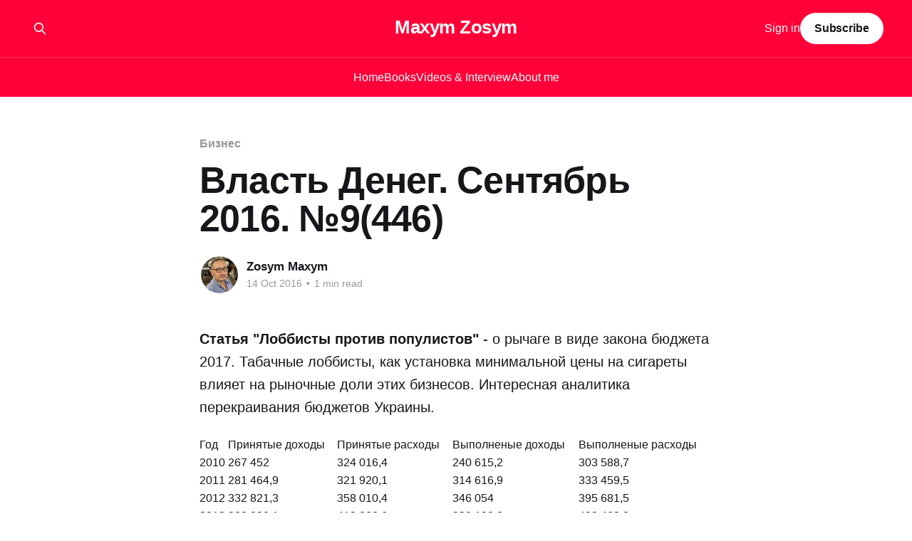

--- FILE ---
content_type: text/html; charset=utf-8
request_url: https://www.maxzosim.com/vlast-dieniegh-sientiabr-2016-9-446/
body_size: 6846
content:
<!DOCTYPE html>
<html lang="en">
<head>

    <title>Власть Денег. Сентябрь 2016. №9(446)</title>
    <meta charset="utf-8" />
    <meta http-equiv="X-UA-Compatible" content="IE=edge" />
    <meta name="HandheldFriendly" content="True" />
    <meta name="viewport" content="width=device-width, initial-scale=1.0" />
    
    <link rel="preload" as="style" href="https://www.maxzosim.com/assets/built/screen.css?v=e935c63897" />
    <link rel="preload" as="script" href="https://www.maxzosim.com/assets/built/casper.js?v=e935c63897" />

    <link rel="stylesheet" type="text/css" href="https://www.maxzosim.com/assets/built/screen.css?v=e935c63897" />

    <link rel="canonical" href="https://www.maxzosim.com/vlast-dieniegh-sientiabr-2016-9-446/">
    <meta name="referrer" content="no-referrer-when-downgrade">
    
    <meta property="og:site_name" content="Maxym Zosуm">
    <meta property="og:type" content="article">
    <meta property="og:title" content="Власть Денег. Сентябрь 2016. №9(446)">
    <meta property="og:description" content="Статья &quot;Лоббисты против популистов&quot; - о рычаге в виде закона бюджета 2017. Табачные лоббисты, как установка минимальной цены на сигареты влияет на рыночные доли этих бизнесов. Интересная аналитика перекраивания бюджетов Украины.



Год
Принятые доходы
Принятые расходы
Выполненые доходы
Выполненые расходы


2010
267 452
324 016,4
240 615,2
303">
    <meta property="og:url" content="https://www.maxzosim.com/vlast-dieniegh-sientiabr-2016-9-446/">
    <meta property="og:image" content="https://www.maxzosim.com/content/images/2016/11/vd446.png">
    <meta property="article:published_time" content="2016-10-14T16:12:00.000Z">
    <meta property="article:modified_time" content="2022-12-21T21:21:05.000Z">
    <meta property="article:tag" content="Бизнес">
    
    <meta property="article:publisher" content="https://www.facebook.com/mzosim">
    <meta property="article:author" content="https://www.facebook.com/mzosim">
    <meta name="twitter:card" content="summary_large_image">
    <meta name="twitter:title" content="Власть Денег. Сентябрь 2016. №9(446)">
    <meta name="twitter:description" content="Статья &quot;Лоббисты против популистов&quot; - о рычаге в виде закона бюджета 2017. Табачные лоббисты, как установка минимальной цены на сигареты влияет на рыночные доли этих бизнесов. Интересная аналитика перекраивания бюджетов Украины.



Год
Принятые доходы
Принятые расходы
Выполненые доходы
Выполненые расходы


2010
267 452
324 016,4
240 615,2
303">
    <meta name="twitter:url" content="https://www.maxzosim.com/vlast-dieniegh-sientiabr-2016-9-446/">
    <meta name="twitter:image" content="https://www.maxzosim.com/content/images/2016/11/vd446.png">
    <meta name="twitter:label1" content="Written by">
    <meta name="twitter:data1" content="Zosym Maxym">
    <meta name="twitter:label2" content="Filed under">
    <meta name="twitter:data2" content="Бизнес">
    <meta name="twitter:site" content="@ZosimMax">
    <meta name="twitter:creator" content="@ZosimMax">
    <meta property="og:image:width" content="810">
    <meta property="og:image:height" content="593">
    
    <script type="application/ld+json">
{
    "@context": "https://schema.org",
    "@type": "Article",
    "publisher": {
        "@type": "Organization",
        "name": "Maxym Zosуm",
        "url": "https://www.maxzosim.com/",
        "logo": {
            "@type": "ImageObject",
            "url": "https://www.maxzosim.com/favicon.ico",
            "width": 48,
            "height": 48
        }
    },
    "author": {
        "@type": "Person",
        "name": "Zosym Maxym",
        "image": {
            "@type": "ImageObject",
            "url": "https://www.maxzosim.com/content/images/2022/09/logo.jpg",
            "width": 640,
            "height": 800
        },
        "url": "https://www.maxzosim.com/author/zosym/",
        "sameAs": [
            "https://www.facebook.com/mzosim",
            "https://x.com/ZosimMax"
        ]
    },
    "headline": "Власть Денег. Сентябрь 2016. №9(446)",
    "url": "https://www.maxzosim.com/vlast-dieniegh-sientiabr-2016-9-446/",
    "datePublished": "2016-10-14T16:12:00.000Z",
    "dateModified": "2022-12-21T21:21:05.000Z",
    "image": {
        "@type": "ImageObject",
        "url": "https://www.maxzosim.com/content/images/2016/11/vd446.png",
        "width": 810,
        "height": 593
    },
    "keywords": "Бизнес",
    "description": "Статья &quot;Лоббисты против популистов&quot; - о рычаге в виде закона бюджета 2017. Табачные лоббисты, как установка минимальной цены на сигареты влияет на рыночные доли этих бизнесов. Интересная аналитика перекраивания бюджетов Украины.\n\n\n\nГод\nПринятые доходы\nПринятые расходы\nВыполненые доходы\nВыполненые расходы\n\n\n2010\n267 452\n324 016,4\n240 615,2\n303 588,7\n\n\n2011\n281 464,9\n321 920,1\n314 616,9\n333 459,5\n\n\n2012\n332 821,3\n358 010,4\n346 054\n395 681,5\n\n\n2013\n362 830,1\n412 060,6\n339 180,3\n403 403,2\n\n\n2014\n395",
    "mainEntityOfPage": "https://www.maxzosim.com/vlast-dieniegh-sientiabr-2016-9-446/"
}
    </script>

    <meta name="generator" content="Ghost 6.12">
    <link rel="alternate" type="application/rss+xml" title="Maxym Zosуm" href="https://www.maxzosim.com/rss/">
    <script defer src="https://cdn.jsdelivr.net/ghost/portal@~2.56/umd/portal.min.js" data-i18n="true" data-ghost="https://www.maxzosim.com/" data-key="6d0715ba51867da7abef7cf50b" data-api="https://zosym-maxym.ghost.io/ghost/api/content/" data-locale="en" crossorigin="anonymous"></script><style id="gh-members-styles">.gh-post-upgrade-cta-content,
.gh-post-upgrade-cta {
    display: flex;
    flex-direction: column;
    align-items: center;
    font-family: -apple-system, BlinkMacSystemFont, 'Segoe UI', Roboto, Oxygen, Ubuntu, Cantarell, 'Open Sans', 'Helvetica Neue', sans-serif;
    text-align: center;
    width: 100%;
    color: #ffffff;
    font-size: 16px;
}

.gh-post-upgrade-cta-content {
    border-radius: 8px;
    padding: 40px 4vw;
}

.gh-post-upgrade-cta h2 {
    color: #ffffff;
    font-size: 28px;
    letter-spacing: -0.2px;
    margin: 0;
    padding: 0;
}

.gh-post-upgrade-cta p {
    margin: 20px 0 0;
    padding: 0;
}

.gh-post-upgrade-cta small {
    font-size: 16px;
    letter-spacing: -0.2px;
}

.gh-post-upgrade-cta a {
    color: #ffffff;
    cursor: pointer;
    font-weight: 500;
    box-shadow: none;
    text-decoration: underline;
}

.gh-post-upgrade-cta a:hover {
    color: #ffffff;
    opacity: 0.8;
    box-shadow: none;
    text-decoration: underline;
}

.gh-post-upgrade-cta a.gh-btn {
    display: block;
    background: #ffffff;
    text-decoration: none;
    margin: 28px 0 0;
    padding: 8px 18px;
    border-radius: 4px;
    font-size: 16px;
    font-weight: 600;
}

.gh-post-upgrade-cta a.gh-btn:hover {
    opacity: 0.92;
}</style><script async src="https://js.stripe.com/v3/"></script>
    <script defer src="https://cdn.jsdelivr.net/ghost/sodo-search@~1.8/umd/sodo-search.min.js" data-key="6d0715ba51867da7abef7cf50b" data-styles="https://cdn.jsdelivr.net/ghost/sodo-search@~1.8/umd/main.css" data-sodo-search="https://zosym-maxym.ghost.io/" data-locale="en" crossorigin="anonymous"></script>
    
    <link href="https://www.maxzosim.com/webmentions/receive/" rel="webmention">
    <script defer src="/public/cards.min.js?v=e935c63897"></script>
    <link rel="stylesheet" type="text/css" href="/public/cards.min.css?v=e935c63897">
    <script defer src="/public/comment-counts.min.js?v=e935c63897" data-ghost-comments-counts-api="https://www.maxzosim.com/members/api/comments/counts/"></script>
    <script defer src="/public/member-attribution.min.js?v=e935c63897"></script><style>:root {--ghost-accent-color: #ff0038;}</style>
    <!-- Google Tag Manager -->
<script>(function(w,d,s,l,i){w[l]=w[l]||[];w[l].push({'gtm.start':
new Date().getTime(),event:'gtm.js'});var f=d.getElementsByTagName(s)[0],
j=d.createElement(s),dl=l!='dataLayer'?'&l='+l:'';j.async=true;j.src=
'https://www.googletagmanager.com/gtm.js?id='+i+dl;f.parentNode.insertBefore(j,f);
})(window,document,'script','dataLayer','GTM-W7X2Q7ZR');</script>
<!-- End Google Tag Manager -->

</head>
<body class="post-template tag-business is-head-stacked has-sans-body has-cover">
<div class="viewport">

    <header id="gh-head" class="gh-head outer">
        <div class="gh-head-inner inner">
            <div class="gh-head-brand">
                <a class="gh-head-logo no-image" href="https://www.maxzosim.com">
                        Maxym Zosуm
                </a>
                <button class="gh-search gh-icon-btn" aria-label="Search this site" data-ghost-search><svg xmlns="http://www.w3.org/2000/svg" fill="none" viewBox="0 0 24 24" stroke="currentColor" stroke-width="2" width="20" height="20"><path stroke-linecap="round" stroke-linejoin="round" d="M21 21l-6-6m2-5a7 7 0 11-14 0 7 7 0 0114 0z"></path></svg></button>
                <button class="gh-burger" aria-label="Main Menu"></button>
            </div>

            <nav class="gh-head-menu">
                <ul class="nav">
    <li class="nav-home"><a href="https://www.maxzosim.com/">Home</a></li>
    <li class="nav-books"><a href="https://www.maxzosim.com/tag/knighi/">Books</a></li>
    <li class="nav-videos-interview"><a href="https://www.maxzosim.com/tag/video/">Videos &amp; Interview</a></li>
    <li class="nav-about-me"><a href="https://www.maxzosim.com/about-me/">About me</a></li>
</ul>

            </nav>

            <div class="gh-head-actions">
                    <button class="gh-search gh-icon-btn" aria-label="Search this site" data-ghost-search><svg xmlns="http://www.w3.org/2000/svg" fill="none" viewBox="0 0 24 24" stroke="currentColor" stroke-width="2" width="20" height="20"><path stroke-linecap="round" stroke-linejoin="round" d="M21 21l-6-6m2-5a7 7 0 11-14 0 7 7 0 0114 0z"></path></svg></button>
                    <div class="gh-head-members">
                                <a class="gh-head-link" href="#/portal/signin" data-portal="signin">Sign in</a>
                                <a class="gh-head-button" href="#/portal/signup" data-portal="signup">Subscribe</a>
                    </div>
            </div>
        </div>
    </header>

    <div class="site-content">
        



<main id="site-main" class="site-main">
<article class="article post tag-business ">

    <header class="article-header gh-canvas">

        <div class="article-tag post-card-tags">
                <span class="post-card-primary-tag">
                    <a href="/tag/business/">Бизнес</a>
                </span>
        </div>

        <h1 class="article-title">Власть Денег. Сентябрь 2016. №9(446)</h1>


        <div class="article-byline">
        <section class="article-byline-content">

            <ul class="author-list instapaper_ignore">
                <li class="author-list-item">
                    <a href="/author/zosym/" class="author-avatar" aria-label="Read more of Zosym Maxym">
                        <img class="author-profile-image" src="/content/images/size/w100/2022/09/logo.jpg" alt="Zosym Maxym" />
                    </a>
                </li>
            </ul>

            <div class="article-byline-meta">
                <h4 class="author-name"><a href="/author/zosym/">Zosym Maxym</a></h4>
                <div class="byline-meta-content">
                    <time class="byline-meta-date" datetime="2016-10-14">14 Oct 2016</time>
                        <span class="byline-reading-time"><span class="bull">&bull;</span> 1 min read</span>
                </div>
            </div>

        </section>
        </div>


    </header>

    <section class="gh-content gh-canvas">
        <p><strong>Статья "Лоббисты против популистов"</strong> - о рычаге в виде закона бюджета 2017. Табачные лоббисты, как установка минимальной цены на сигареты влияет на рыночные доли этих бизнесов. Интересная аналитика перекраивания бюджетов Украины.</p><!--kg-card-begin: markdown--><table cellpadding="7" cellspacing="1" border="1"><tbody>
<tr>  
 <td style="">Год</td>
 <td style="">Принятые доходы</td>
 <td style="">Принятые расходы</td>
 <td style="">Выполненые доходы</td>
 <td style="">Выполненые расходы</td>
</tr>  
<tr>  
 <td style="">2010</td>
 <td style="">267 452</td>
 <td style="">324 016,4</td>
 <td style="">240 615,2</td>
 <td style="">303 588,7</td>
</tr>  
<tr>  
 <td style="">2011</td>
 <td style="">281 464,9</td>
 <td style="">321 920,1</td>
 <td style="">314 616,9</td>
 <td style="">333 459,5</td>
</tr> 
<tr>  
 <td style="">2012</td>
 <td style="">332 821,3</td>
 <td style="">358 010,4</td>
 <td style="">346 054</td>
 <td style="">395 681,5</td>
</tr>
<tr>  
 <td style="">2013</td>
 <td style="">362 830,1</td>
 <td style="">412 060,6</td>
 <td style="">339 180,3</td>
 <td style="">403 403,2</td>
</tr>
<tr>  
 <td style="">2014</td>
 <td style="">395 304,3</td>
 <td style="">462 211,7</td>
 <td style="">356 957,7</td>
 <td style="">430 108,8</td>
</tr>
<tr>  
 <td style="">2015</td>
 <td style="">475 939,2</td>
 <td style="">527 893,7</td>
 <td style="">534 648,7</td>
 <td style="">576 848,3</td>
</tr>
<tr>  
 <td style="">2016</td>
 <td style="">595 163,1</td>
 <td style="">667 815,5</td>
 <td style="">601 866,5</td>
 <td style="">674 518,8</td>
</tr>
</tbody>
</table>
<!--kg-card-end: markdown--><p><strong>Топ 10 новых строек.</strong></p><p>Тема номера, которую я потом не раз встречал растасканную на различные блоги.</p><ul><li><strong>Bunge Украина</strong> - Летом 2016 в Николаевском морском порту открыла производственно-перегрузочный комплекс. Часть международной группы из США. Принадлежит один из крупных зернотрейдеров "Сантрейд", сеть элеваторов и МЭЗ (ТМ "Олейна")</li><li><strong>Allseeds</strong> - запустился маслоэкстракционный завод. Вложили $200 млн. Описана история бренда Allseeds.</li><li><strong>Unilever</strong> - построили чайную фабрику на 2 тыс.т. продукции в год. Общий объем инвестиций  в фабрику и склад логистического провайдера Logistic Plus составил 8.3 млн. евро.</li><li></li></ul>
    </section>

        <section class="article-comments gh-canvas">
            
        <script defer src="https://cdn.jsdelivr.net/ghost/comments-ui@~1.3/umd/comments-ui.min.js" data-locale="en" data-ghost-comments="https://www.maxzosim.com/" data-api="https://zosym-maxym.ghost.io/ghost/api/content/" data-admin="https://zosym-maxym.ghost.io/ghost/" data-key="6d0715ba51867da7abef7cf50b" data-title="null" data-count="true" data-post-id="604e6691480e98003bf61495" data-color-scheme="auto" data-avatar-saturation="60" data-accent-color="#ff0038" data-comments-enabled="all" data-publication="Maxym Zosуm" crossorigin="anonymous"></script>
    
        </section>

</article>
</main>




            <aside class="read-more-wrap outer">
                <div class="read-more inner">
                        
<article class="post-card post">

    <a class="post-card-image-link" href="/model-fidbeku-star/">

        <img class="post-card-image"
            srcset="/content/images/size/w300/2024/10/star-feedback-logo.jpg 300w,
                    /content/images/size/w600/2024/10/star-feedback-logo.jpg 600w,
                    /content/images/size/w1000/2024/10/star-feedback-logo.jpg 1000w,
                    /content/images/size/w2000/2024/10/star-feedback-logo.jpg 2000w"
            sizes="(max-width: 1000px) 400px, 800px"
            src="/content/images/size/w600/2024/10/star-feedback-logo.jpg"
            alt="Модель фідбеку STAR"
            loading="lazy"
        />


    </a>

    <div class="post-card-content">

        <a class="post-card-content-link" href="/model-fidbeku-star/">
            <header class="post-card-header">
                <div class="post-card-tags">
                </div>
                <h2 class="post-card-title">
                    Модель фідбеку STAR
                </h2>
            </header>
                <div class="post-card-excerpt">Модель фідбеку STAR — це інструмент для надання конструктивного, структурованого зворотного зв’язку, що фокусується на конкретних діях і результатах. Вона допомагає чітко пояснити, що саме було зроблено правильно або де є можливості для вдосконалення, з метою підтримки професійного розвитку і вдосконалення співробітників.

Назва STAR є абревіатурою і розшифровується як:

 * S</div>
        </a>

        <footer class="post-card-meta">
            <time class="post-card-meta-date" datetime="2024-10-12">12 Oct 2024</time>
                <span class="post-card-meta-length">2 min read</span>
                <script
    data-ghost-comment-count="670ad08936ccbd0001d8fb07"
    data-ghost-comment-count-empty=""
    data-ghost-comment-count-singular="comment"
    data-ghost-comment-count-plural="comments"
    data-ghost-comment-count-tag="span"
    data-ghost-comment-count-class-name=""
    data-ghost-comment-count-autowrap="true"
>
</script>
        </footer>

    </div>

</article>
                        
<article class="post-card post">

    <a class="post-card-image-link" href="/formuli-erlangha-dlia-koll-tsientriv/">

        <img class="post-card-image"
            srcset="/content/images/size/w300/2024/10/----------------logo.jpg 300w,
                    /content/images/size/w600/2024/10/----------------logo.jpg 600w,
                    /content/images/size/w1000/2024/10/----------------logo.jpg 1000w,
                    /content/images/size/w2000/2024/10/----------------logo.jpg 2000w"
            sizes="(max-width: 1000px) 400px, 800px"
            src="/content/images/size/w600/2024/10/----------------logo.jpg"
            alt="Формули Ерланга для колл-центрів"
            loading="lazy"
        />


    </a>

    <div class="post-card-content">

        <a class="post-card-content-link" href="/formuli-erlangha-dlia-koll-tsientriv/">
            <header class="post-card-header">
                <div class="post-card-tags">
                </div>
                <h2 class="post-card-title">
                    Формули Ерланга для колл-центрів
                </h2>
            </header>
                <div class="post-card-excerpt">Формули Ерланга B і C - були створені датським математиком Агнером Крерупом Ерлангом на початку XX століття для вирішення задач телефонної мережі. Ерланг шукав спосіб визначити, скільки телефонних ліній або операторів потрібно для обробки дзвінків у межах заданого рівня обслуговування. Його робота заклала основи теорії черг, яка використовується в різних</div>
        </a>

        <footer class="post-card-meta">
            <time class="post-card-meta-date" datetime="2024-10-06">06 Oct 2024</time>
                <span class="post-card-meta-length">3 min read</span>
                <script
    data-ghost-comment-count="670158bad0eddb0001b70bc5"
    data-ghost-comment-count-empty=""
    data-ghost-comment-count-singular="comment"
    data-ghost-comment-count-plural="comments"
    data-ghost-comment-count-tag="span"
    data-ghost-comment-count-class-name=""
    data-ghost-comment-count-autowrap="true"
>
</script>
        </footer>

    </div>

</article>
                        
<article class="post-card post">

    <a class="post-card-image-link" href="/modiel-fidbieku-grow/">

        <img class="post-card-image"
            srcset="/content/images/size/w300/2024/10/GROW-Feedback-img-1.jpg 300w,
                    /content/images/size/w600/2024/10/GROW-Feedback-img-1.jpg 600w,
                    /content/images/size/w1000/2024/10/GROW-Feedback-img-1.jpg 1000w,
                    /content/images/size/w2000/2024/10/GROW-Feedback-img-1.jpg 2000w"
            sizes="(max-width: 1000px) 400px, 800px"
            src="/content/images/size/w600/2024/10/GROW-Feedback-img-1.jpg"
            alt="Модель фідбеку GROW"
            loading="lazy"
        />


    </a>

    <div class="post-card-content">

        <a class="post-card-content-link" href="/modiel-fidbieku-grow/">
            <header class="post-card-header">
                <div class="post-card-tags">
                </div>
                <h2 class="post-card-title">
                    Модель фідбеку GROW
                </h2>
            </header>
                <div class="post-card-excerpt">Модель фідбеку GROW — це інструмент, що використовується для надання структурованого зворотного зв’язку, спрямованого на розвиток співробітників, команд або організацій.

На відміну від моделі коучингу GROW, модель фідбеку зосереджується на оцінці минулої діяльності та подальшому вдосконаленні шляхом створення діалогу між керівником і співробітником. Назва моделі також розшифровується як:

 * G — Goal</div>
        </a>

        <footer class="post-card-meta">
            <time class="post-card-meta-date" datetime="2024-10-03">03 Oct 2024</time>
                <span class="post-card-meta-length">2 min read</span>
                <script
    data-ghost-comment-count="66feb55fd0eddb0001b709f5"
    data-ghost-comment-count-empty=""
    data-ghost-comment-count-singular="comment"
    data-ghost-comment-count-plural="comments"
    data-ghost-comment-count-tag="span"
    data-ghost-comment-count-class-name=""
    data-ghost-comment-count-autowrap="true"
>
</script>
        </footer>

    </div>

</article>
                </div>
            </aside>



    </div>

    <footer class="site-footer outer">
        <div class="inner">
            <section class="copyright"><a href="https://www.maxzosim.com">Maxym Zosуm</a> &copy; 2026</section>
            <nav class="site-footer-nav">
                
            </nav>
            <div class="gh-powered-by"><a href="https://ghost.org/" target="_blank" rel="noopener">Powered by Ghost</a></div>
        </div>
    </footer>

</div>

    <div class="pswp" tabindex="-1" role="dialog" aria-hidden="true">
    <div class="pswp__bg"></div>

    <div class="pswp__scroll-wrap">
        <div class="pswp__container">
            <div class="pswp__item"></div>
            <div class="pswp__item"></div>
            <div class="pswp__item"></div>
        </div>

        <div class="pswp__ui pswp__ui--hidden">
            <div class="pswp__top-bar">
                <div class="pswp__counter"></div>

                <button class="pswp__button pswp__button--close" title="Close (Esc)"></button>
                <button class="pswp__button pswp__button--share" title="Share"></button>
                <button class="pswp__button pswp__button--fs" title="Toggle fullscreen"></button>
                <button class="pswp__button pswp__button--zoom" title="Zoom in/out"></button>

                <div class="pswp__preloader">
                    <div class="pswp__preloader__icn">
                        <div class="pswp__preloader__cut">
                            <div class="pswp__preloader__donut"></div>
                        </div>
                    </div>
                </div>
            </div>

            <div class="pswp__share-modal pswp__share-modal--hidden pswp__single-tap">
                <div class="pswp__share-tooltip"></div>
            </div>

            <button class="pswp__button pswp__button--arrow--left" title="Previous (arrow left)"></button>
            <button class="pswp__button pswp__button--arrow--right" title="Next (arrow right)"></button>

            <div class="pswp__caption">
                <div class="pswp__caption__center"></div>
            </div>
        </div>
    </div>
</div>
<script
    src="https://code.jquery.com/jquery-3.5.1.min.js"
    integrity="sha256-9/aliU8dGd2tb6OSsuzixeV4y/faTqgFtohetphbbj0="
    crossorigin="anonymous">
</script>
<script src="https://www.maxzosim.com/assets/built/casper.js?v=e935c63897"></script>
<script>
$(document).ready(function () {
    // Mobile Menu Trigger
    $('.gh-burger').click(function () {
        $('body').toggleClass('gh-head-open');
    });
    // FitVids - Makes video embeds responsive
    $(".gh-content").fitVids();
});
</script>

<!-- Google Tag Manager (noscript) -->
<noscript><iframe src="https://www.googletagmanager.com/ns.html?id=GTM-W7X2Q7ZR"
height="0" width="0" style="display:none;visibility:hidden"></iframe></noscript>
<!-- End Google Tag Manager (noscript) -->

</body>
</html>
